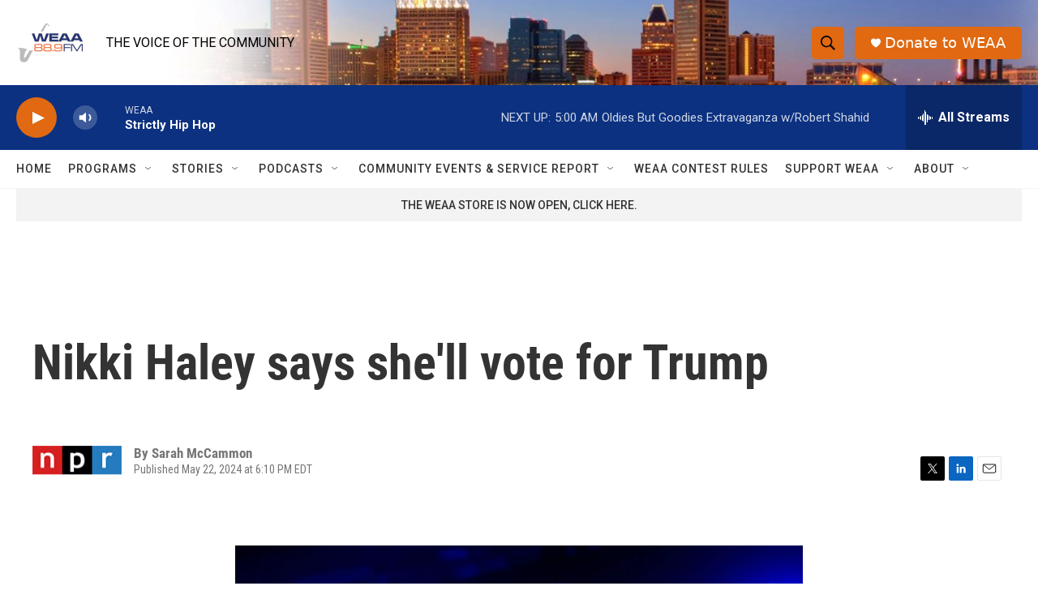

--- FILE ---
content_type: text/html; charset=utf-8
request_url: https://www.google.com/recaptcha/api2/aframe
body_size: 267
content:
<!DOCTYPE HTML><html><head><meta http-equiv="content-type" content="text/html; charset=UTF-8"></head><body><script nonce="PzOB9jh6KB2mmq4Hz0hb6A">/** Anti-fraud and anti-abuse applications only. See google.com/recaptcha */ try{var clients={'sodar':'https://pagead2.googlesyndication.com/pagead/sodar?'};window.addEventListener("message",function(a){try{if(a.source===window.parent){var b=JSON.parse(a.data);var c=clients[b['id']];if(c){var d=document.createElement('img');d.src=c+b['params']+'&rc='+(localStorage.getItem("rc::a")?sessionStorage.getItem("rc::b"):"");window.document.body.appendChild(d);sessionStorage.setItem("rc::e",parseInt(sessionStorage.getItem("rc::e")||0)+1);localStorage.setItem("rc::h",'1768633668691');}}}catch(b){}});window.parent.postMessage("_grecaptcha_ready", "*");}catch(b){}</script></body></html>